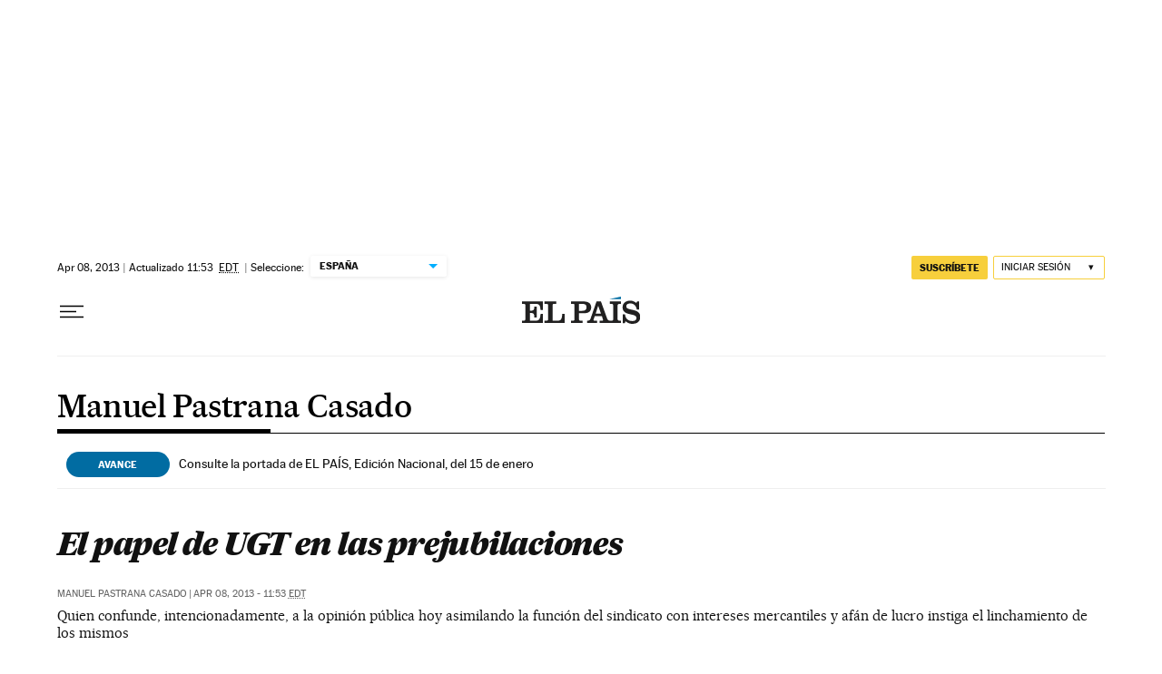

--- FILE ---
content_type: application/javascript; charset=utf-8
request_url: https://fundingchoicesmessages.google.com/f/AGSKWxVmNMN9g_jCyyIJn-LqTsCM7TjM9o2vLJU7YUk5FgPpXUZwJ3Xif55ASGRe7WacIkzZ8Pm2-K4q0UzEiojpVvjM26DmAMXCuyRdMZFTZsSFlUfH8sL_Ph4i2Pmix99bxSUNU6aOSfOq8fO1rzeMiOQwhc3adt5RHlvteV0g8tBDWLzroih5XRN9BfW5/_/ads/468a..adpartner./ad-fix-/adtext4./adbar.
body_size: -1291
content:
window['8b6f2c82-b286-4a40-82bf-d8d498ab38c9'] = true;